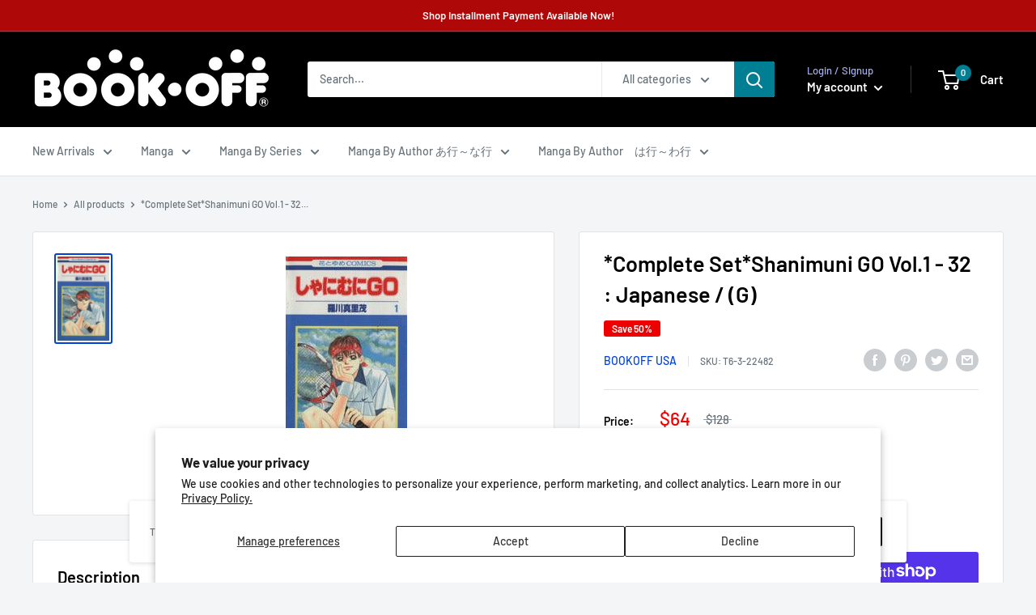

--- FILE ---
content_type: text/javascript
request_url: https://shop.bookoffusa.com/cdn/shop/t/20/assets/custom.aio.min.js?v=87379163478588413171649783899
body_size: -681
content:
/*
Generated time: April 12, 2022 17:18
This file was created by the app developer. Feel free to contact the original developer with any questions. It was minified (compressed) by AVADA. AVADA do NOT own this script.
*/
